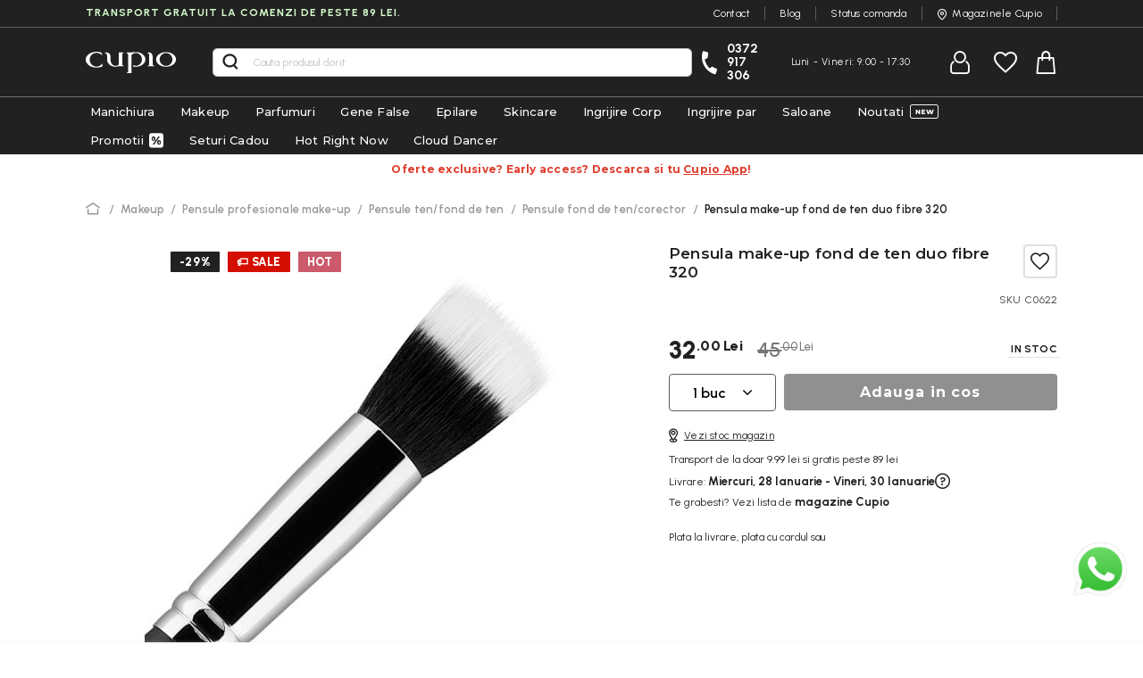

--- FILE ---
content_type: application/javascript
request_url: https://cdn.cupio.ro/static/version1769409280/frontend/Oak3/theme-blank/ro_RO/Cleverplusplus_Storelocator/js/store-popup.min.js
body_size: 6001
content:
require(['jquery','mage/url','mage/translate','domReady!'],function($,urlBuilder,$t){var currentLatitude=null;var currentLongitude=null;var availableStores=[];var mapInitialized=false;var leafletMap=null;var leafletLoaded=false;var storesLoaded=false;var sku=$('.product.attribute.sku .value').text();$(document).on('click','[href="#tab-list"], [href="#tab-map"]',function(){$('.store-search-features .store-search-locations-list').find('li.store-search-locations-item').show();$('#store-search').val('');});$('#open-store-popup').on('click',function(e){e.preventDefault();if(storesLoaded){$('#store-search-popup').show();return;}
getLocation();$.post({url:urlBuilder.build('storelocator/store/list'),global:false,data:{'sku':sku}},function(stores){storesLoaded=true;$('.store-search-locations-item').remove();$('.store-search-daily-program-wrapper').remove();for(var i in stores){if(stores[i].stock){availableStores.push({id:stores[i].id,lat:stores[i].latitude,lng:stores[i].longitude});$('#tab-map').append('<div class="store-search-locations-item map-modal" rel="'+stores[i].id+'">\n'+'                                <span class="dash"></span>\n'+'                                <span class="icon-storeclose close-map-location-item"></span>\n'+'                                <p class="label">\n'+'                                    '+stores[i].name+'\n'+'                                    <span class="distance" lat="'+stores[i].latitude+'" lng="'+stores[i].longitude+'"></span>\n'+'                                </p>\n'+'\n'+'                                <p class="address">\n'+'                                    '+stores[i].street+', '+stores[i].city+'\n'+'                                    <span class="icon-storeclipboard show"></span>\n'+'                                </p>\n'+'                                <div class="status-program">\n'+'                                    <p class="status">\n'+'                                        <span class="checkmark '+stores[i].stockClass+'"></span>\n'+'                                        '+stores[i].stockLabel+'\n'+'                                    </p>\n'+'                                    <p class="program">\n'+'                                        <span class="closes">'+(stores[i].today_close_hour?$t('Closes today at'):'')+'</span>\n'+'                                        <span class="time">'+(stores[i].today_close_hour?stores[i].today_close_hour:$t('Store closed'))+'</span>\n'+'                                    </p>\n'+'                                    <div class="details show">\n'+'                                        <div class="daily-program">\n'+'                                            <span class="icon-storetime"></span>\n'+'                                            <a href="#" class="see-schedule">\n'+'                                                '+$t('See the daily schedule')+'\n'+'                                            </a>\n'+'                                        </div>\n'+'                                        <div class="phone-maps">\n'+
(stores[i].phone?'                                            <a class="phone" href="tel:'+stores[i].phone+'">\n'+'                                                <span class="icon-storephone"></span>\n'+'                                                <span class="phone-nr">'+stores[i].phone+'</span>\n'+'                                            </a>\n':'')+'                                            <a href="'+(stores[i].navigation_link?stores[i].navigation_link:'https://maps.google.com/?q=Cupio '+encodeURIComponent(stores[i].name+', '+stores[i].street+', '+stores[i].city))+'" class="maps" target="_blank" data-address="Cupio '+stores[i].name+', '+stores[i].street+', '+stores[i].city+'">\n'+'                                                <span class="icon-storemaps"></span>\n'+'                                                <span class="open-maps">'+$t('Open in Maps')+'</span>\n'+'                                            </a>\n'+'                                        </div>\n'+'                                    </div>\n'+'                                </div>\n'+'                            </div>');var popupInner='<div class="store-search-daily-program-wrapper hidden" rel="'+stores[i].id+'">\n'+'                <div class="store-search-headings">\n'+'                    <p class="dash-container">\n'+'                        <span class="dash-item"></span>\n'+'                    </p>\n'+'                    <div class="store-search-headings-top">\n'+'                        <span class="icon-storeback back-to-listsearch"></span>\n'+'                        <h2>'+$t('Daily program')+'</h2>\n'+'                        <span class="icon-storeclose back-to-listsearch"></span>\n'+'                    </div>\n'+'                    <div class="store-search-headings-info">\n'+'                        '+$('#calendar-text').html()+'                    </div>\n'+'                    <div class="store-search-calendar">\n'+'                        <span class="month-title">'+$t(new Date().toLocaleString('ro-RO',{month:'long'}))+'</span>\n'+'                     <ul class="days-hours">\n';var dayIndex=1;var currDate=new Date();var currDate2=new Date();for(var dayName in stores[i].opening_hours){var currDay=currDate.getDate()-currDate.getDay()+dayIndex++;currDay=new Date(currDate2.setDate(currDay));if(stores[i].operation){var exceptionDays=stores[i].operation.exceptions;for(var exceptionDay in exceptionDays){if(new Date(exceptionDays[exceptionDay].date).setHours(0,0,0,0)==currDay.setHours(0,0,0,0)){if(exceptionDays[exceptionDay].closed){stores[i].opening_hours[dayName]=false;}else{stores[i].opening_hours[dayName]=exceptionDays[exceptionDay].open+' - '+exceptionDays[exceptionDay].close;}}}}
popupInner+='                            <li>\n'+'                                <span class="day-nr">'+currDay.getDate()+'</span>\n'+'                                <p class="day-name">\n'+'                                    '+dayName+'\n'+'                                    '+(currDate.setHours(0,0,0,0)==currDay.setHours(0,0,0,0)?'<span class="today">'+$t('Today')+'</span>\n':'')+'                                </p>\n'+'                                <span class="day-hours">'+(stores[i].opening_hours[dayName]?stores[i].opening_hours[dayName]:$t('Store closed'))+'</span>\n'+'                            </li>\n';}
popupInner+='                        </ul>\n'+'                    </div>\n'+'                    <div class="store-search-phone-maps">\n'+
(stores[i].phone?'                        <a class="phone" href="tel:'+stores[i].phone+'">\n'+'                            <span class="icon-storephone"></span>\n'+'                            <span class="phone-nr">'+stores[i].phone+'</span>\n'+'                        </a>\n':'')+'                    <a href="'+(stores[i].navigation_link?stores[i].navigation_link:'https://maps.google.com/?q=Cupio '+encodeURIComponent(stores[i].name+', '+stores[i].street+', '+stores[i].city))+'" class="maps" target="_blank" data-address="Cupio '+stores[i].name+', '+stores[i].street+', '+stores[i].city+'">\n'+'                            <span class="icon-storemaps"></span>\n'+'                            <span class="open-maps">'+$t('Open in Maps')+'</span>\n'+'                        </a>\n'+'                    </div>\n'+'                </div>\n'+'            </div>';$('.store-search-popup-inner').append(popupInner);}
var storeLocation='<li class="store-search-locations-item" rel="'+stores[i].id+'">\n'+'                                                <input type="checkbox" id="location-'+stores[i].id+'" name="location-'+stores[i].id+'" />\n'+'                                                <label for="location-'+stores[i].id+'">\n'+'                                                    '+stores[i].name+'\n'+'                                                        <span class="distance" lat="'+stores[i].latitude+'" lng="'+stores[i].longitude+'"></span>\n'+'                                                </label>\n'+'                                                <p class="address">\n'+'                                                    '+stores[i].street+', '+stores[i].city+'\n'+'                                                    <span class="icon-storeclipboard"></span>\n'+'                                                </p>\n'+'                                                <div class="status-program">\n'+'                                                    <p class="status">\n'+'                                                        <span class="checkmark '+stores[i].stockClass+'"></span>\n'+'                                                        '+stores[i].stockLabel+'\n'+'                                                    </p>\n'+'                                                    <p class="program">\n'+'                                                        <span class="closes">'+(stores[i].today_close_hour?$t('Closes at'):'')+'</span>\n'+'                                                        <span class="time">'+(stores[i].today_close_hour?stores[i].today_close_hour:$t('Store closed'))+'</span>\n'+'                                                    </p>\n'+'\n'+'                                                    <div class="details">\n'+'                                                        <div class="daily-program">\n'+'                                                            <span class="icon-storetime"></span>\n'+'                                                            <a href="#" class="see-schedule">'+$t('See the daily schedule')+'</a>\n'+'                                                        </div>\n'+'                                                        <div class="phone-maps">\n'+
(stores[i].phone?'                                                            <a class="phone" href="tel:'+stores[i].phone+'">\n'+'                                                                <span class="icon-storephone"></span>\n'+'                                                                <span class="phone-nr">'+escapeHtml(stores[i].phone)+'</span>\n'+'                                                            </a>\n':'')+'                                                            <a href="'+(stores[i].navigation_link?stores[i].navigation_link:'https://maps.google.com/?q=Cupio '+encodeURIComponent(stores[i].name+', '+stores[i].street+', '+stores[i].city))+'" class="maps" target="_blank" data-address="Cupio '+stores[i].name+', '+stores[i].street+', '+stores[i].city+'">\n'+'                                                                <span class="icon-storemaps"></span>\n'+'                                                                <span class="open-maps">'+$t('Open in Maps')+'</span>\n'+'                                                            </a>\n'+'                                                        </div>\n'+'                                                    </div>\n'+'                                                </div>\n'+'                                            </li>';if(stores[i].stock){$('.store-search-locations-wrapper.available ul.store-search-locations-list').append(storeLocation);}else{$('.store-search-locations-wrapper.unavailable ul.store-search-locations-list').append(storeLocation);}}
if($('.store-search-locations-wrapper.available ul.store-search-locations-list li').length){$('.store-search-locations-wrapper.available .counter-text .counter').text($('.store-search-locations-wrapper.available ul.store-search-locations-list li').length);$('.store-search-locations-wrapper.available .counter-text .text').text($t('locations have the selected product available'));$('#resultsLine').text($('.store-search-locations-wrapper.available ul.store-search-locations-list li').length+' '+$t('locations have the selected product available'));}
if($('.store-search-locations-wrapper.unavailable ul.store-search-locations-list li').length){$('.store-search-locations-wrapper.unavailable .counter-text .counter').text($('.store-search-locations-wrapper.unavailable ul.store-search-locations-list li').length);$('.store-search-locations-wrapper.unavailable .counter-text .text').text($t('locations don\'t have the selected product available'));}
if(!$('ul.store-search-locations-list li').length){$('.store-search-unavailable').show();$('#map').closest('.mapWrap').hide();}else{$('.store-search-unavailable').hide();$('#map').closest('.mapWrap').show();}});$('#store-search-popup').show();$('.store-search-features-tabs .title-list').addClass('active');$('.store-search-features-tabs .title-map').removeClass('active');$('#tab-list').addClass('active').show();$('#tab-map').removeClass('active').hide();$(document).on('click','.store-search-popup-close',function(){$('#store-search-popup').hide();var $modal=$('.store-search-locations-item.map-modal');$modal.removeClass('show');$('.store-search-daily-program-wrapper').addClass('hidden');setTimeout(()=>{$('.store-search-daily-program-wrapper').removeClass('map-modal');},400);});$(document).on('click','#store-search-popup',function(e){if($(e.target).is('#store-search-popup')){$('#store-popup').hide();}});$('#store-search-popup').on('input',function(){if($('#tab-list').is(':visible')){var query=$(this).find('input.store-search-bar-input').val().toLowerCase();$('.store-search-features .store-search-locations-list').find('li.store-search-locations-item').each(function(index,elem){if($(elem).text().toLowerCase().indexOf(query)==-1){if(!$(elem).hasClass('hidden')){$(elem).addClass('hidden');}}else{$(elem).removeClass('hidden');}})}});});var $searchInput=$('#store-search');var $deleteButton=$('.store-search-bar-delete');var $removeButton=$('.store-search-bar-remove');var $searchBar=$('.store-search-bar');$deleteButton.on('click',function(){$searchInput.val('').focus();$('li.store-search-locations-item').removeClass('hidden');});$removeButton.on('click',function(){$searchInput.val('').blur();$searchBar.removeClass('active').addClass('default');$searchInput.removeClass('focused');$deleteButton.hide();$removeButton.hide();$('li.store-search-locations-item').removeClass('hidden');});$searchInput.on('focus',function(){$searchBar.removeClass('default').addClass('active');$searchInput.addClass('focused');$deleteButton.show();$removeButton.show();});$searchInput.on('blur',function(){if($searchInput.val()===''){$searchInput.removeClass('focused');$deleteButton.hide();$removeButton.hide();}});$(document).on('change','.store-search-locations-item input[type="checkbox"]',function(){var $item=$(this).closest('.store-search-locations-item');var $details=$item.find('.details');var $clipboard=$item.find('.icon-storeclipboard');var $time=$item.find('.time');if($(this).is(':checked')){$clipboard.addClass('show');$details.addClass('show');$time.addClass('rotated');}else{$clipboard.removeClass('show');$details.removeClass('show');$time.removeClass('rotated');}});$(document).on('click','.icon-storeclipboard.show',function(e){e.preventDefault();e.stopPropagation();var $addressP=$(this).closest('.address');var addressText=$addressP.clone().children().remove().end().text().trim();var $temp=$('<textarea>');$('body').append($temp);$temp.val(addressText).select();try{document.execCommand('copy');var $icon=$(this);$icon.addClass('copied');setTimeout(function(){$icon.addClass('fade-out');setTimeout(function(){$icon.removeClass('copied fade-out');},300);},1000);}catch(err){console.log('Copy failed');}
$temp.remove();});$(document).on('click','#tab-list .see-schedule',function(e){var parent=$(this).closest('.store-search-locations-item');e.preventDefault();$('.store-search-list-wrapper').hide();$('.store-search-daily-program-wrapper[rel='+parent.attr('rel')+']').removeClass('hidden');});$(document).on('click','#tab-map .see-schedule',function(e){var parent=$(this).closest('.store-search-locations-item.map-modal');e.preventDefault();$('.store-search-daily-program-wrapper[rel='+parent.attr('rel')+']').removeClass('hidden').addClass('map-modal');});$(document).on('click','.back-to-listsearch',function(e){e.preventDefault();$('.store-search-daily-program-wrapper').addClass('hidden');setTimeout(()=>{$('.store-search-daily-program-wrapper').removeClass('map-modal');},400);$('.store-search-list-wrapper').show();});$(document).on('click','.close-map-location-item',function(e){e.preventDefault();var $modal=$(this).closest('.store-search-locations-item.map-modal');$modal.removeClass('show');setTimeout(function(){$modal.css('display','none');},400);});$(document).on('click','.maps',function(e){var address=$(this).attr('data-address');if(!address){var $storeItem=$(this).closest('.store-search-locations-item');var $address=$storeItem.find('.address');address=$address.clone().children().remove().end().text().trim();}
if(!address){var href=$(this).attr('href');if(href&&href.indexOf('q=')!==-1){address=decodeURIComponent(href.split('q=')[1]);}}
var userAgent=navigator.userAgent||navigator.vendor||window.opera;var isMobile=/iPad|iPhone|iPod|android/i.test(userAgent);if(isMobile&&address){e.preventDefault();openMapsApp(address);}});function getLocation(){if(!navigator.geolocation){console.log('Geolocation API not supported by this browser.');}else{navigator.geolocation.getCurrentPosition(function(position){currentLatitude=position.coords.latitude;currentLongitude=position.coords.longitude;var distanceCalculator=setInterval(function(){if(storesLoaded){setTimeout(function(){$('span.distance').each(function(index,elem){if($(elem).attr('lat')&&$(elem).attr('lng')){$(elem).text(distance({lat:currentLatitude,lng:currentLongitude},{lat:$(elem).attr('lat'),lng:$(elem).attr('lng')})+' km');}})},100);clearInterval(distanceCalculator);}},100);},function(error){console.log('Geolocation error!');console.log(error);});}}
function distance(latLng1,latLng2){var rad=Math.PI / 180,lat1=latLng1.lat*rad,lat2=latLng2.lat*rad,sinDLat=Math.sin((latLng2.lat-latLng1.lat)*rad / 2),sinDLon=Math.sin((latLng2.lng-latLng1.lng)*rad / 2),a=sinDLat*sinDLat+Math.cos(lat1)*Math.cos(lat2)*sinDLon*sinDLon,c=2*Math.atan2(Math.sqrt(a),Math.sqrt(1-a));return Number(6371000*c / 1000).toFixed(2);}
function openMapsApp(address){var userAgent=navigator.userAgent||navigator.vendor||window.opera;var isIOS=/iPad|iPhone|iPod/.test(userAgent)&&!window.MSStream;var isAndroid=/android/i.test(userAgent);if(isIOS){var appleMapsUrl='maps://maps.apple.com/?q='+encodeURIComponent(address);var appOpened=false;var startTime=Date.now();window.location.href=appleMapsUrl;window.addEventListener('blur',function(){appOpened=true;});setTimeout(function(){if(!appOpened&&(Date.now()-startTime)<2000){window.location.href='https://apps.apple.com/app/apple-maps/id915056765';}},1500);return false;}
else if(isAndroid){var googleMapsAppUrl='geo:0,0?q='+encodeURIComponent(address);var appOpened=false;var startTime=Date.now();window.location.href=googleMapsAppUrl;window.addEventListener('blur',function(){appOpened=true;});setTimeout(function(){if(!appOpened&&(Date.now()-startTime)<2000){window.location.href='https://play.google.com/store/apps/details?id=com.google.android.apps.maps';}},1500);return false;}
return true;}
function loadLeaflet(callback){if(leafletLoaded&&typeof L!=='undefined'){callback();return;}
var oldDefine=window.define;var oldExports=window.exports;var oldModule=window.module;window.define=undefined;window.exports=undefined;window.module=undefined;var script=document.createElement('script');script.src='https://unpkg.com/leaflet@1.9.4/dist/leaflet.js';script.onload=function(){window.define=oldDefine;window.exports=oldExports;window.module=oldModule;leafletLoaded=true;callback();};script.onerror=function(){window.define=oldDefine;window.exports=oldExports;window.module=oldModule;console.error('Failed to load Leaflet');};document.head.appendChild(script);}
const input=document.getElementById("store-search");const suggBox=document.getElementById("suggestions");const wrap=document.querySelector(".store-search-bar");if(input&&suggBox&&wrap){let debounceT=null;let abortCtrl=null;let currentResults=[];let activeIdx=-1;function escapeHtml(str){return String(str).replaceAll("&","&amp;").replaceAll("<","&lt;").replaceAll(">","&gt;").replaceAll('"',"&quot;").replaceAll("'","&#039;");}
function pickMainLabel(r){const a=r.address||{};return a.city||a.town||a.village||a.municipality||a.county||a.state||r.name||(r.display_name||"").split(",")[0];}
function closeSuggestions(){suggBox.hidden=true;suggBox.innerHTML="";currentResults=[];activeIdx=-1;}
function setActive(idx){activeIdx=idx;$(suggBox).find('.suggItem').each(function(i){$(this).toggleClass("active",i===activeIdx);});}
function zoomToResult(r){if(leafletMap&&r.boundingbox&&r.boundingbox.length===4){const south=parseFloat(r.boundingbox[0]);const north=parseFloat(r.boundingbox[1]);const west=parseFloat(r.boundingbox[2]);const east=parseFloat(r.boundingbox[3]);const b=L.latLngBounds([[south,west],[north,east]]);leafletMap.fitBounds(b.pad(0.15));}else if(leafletMap&&r.lat&&r.lon){leafletMap.setView([parseFloat(r.lat),parseFloat(r.lon)],12,{animate:true});}}
function renderSuggestions(results){currentResults=results;if(!results.length){closeSuggestions();return;}
suggBox.innerHTML=results.map((r,idx)=>{const main=pickMainLabel(r);const sub=r.display_name||"";return`
              <div class="suggItem" data-idx="${idx}">
                <svg class="suggIcon" viewBox="0 0 24 24" fill="none" aria-hidden="true">
                  <path d="M12 22s7-4.5 7-11a7 7 0 1 0-14 0c0 6.5 7 11 7 11Z" stroke="#111" stroke-width="2" opacity=".55"/>
                  <circle cx="12" cy="11" r="2.5" stroke="#111" stroke-width="2" opacity=".55"/>
                </svg>
                <div>
                  <div class="suggMain">${escapeHtml(main)}</div>
                  <div class="suggSub">${escapeHtml(sub)}</div>
                </div>
              </div>
            `;}).join("");suggBox.hidden=false;setActive(-1);$(suggBox).find('.suggItem').each(function(){$(this).on('mousedown',function(e){e.preventDefault();const idx=Number($(this).attr("data-idx"));const r=currentResults[idx];input.value=pickMainLabel(r);closeSuggestions();zoomToResult(r);});});}
async function fetchNominatim(q){if(abortCtrl)abortCtrl.abort();abortCtrl=new AbortController();const url=new URL("https://nominatim.openstreetmap.org/search");url.searchParams.set("format","jsonv2");url.searchParams.set("q",q);url.searchParams.set("addressdetails","1");url.searchParams.set("limit","6");url.searchParams.set("countrycodes","ro");url.searchParams.set("accept-language","ro");const res=await fetch(url.toString(),{method:"GET",signal:abortCtrl.signal,headers:{"Accept":"application/json"}});if(!res.ok)return[];const data=await res.json();return Array.isArray(data)?data:[];}
$(input).on("input",function(){if($('#tab-map').is(':visible')){const q=input.value.trim();if(debounceT){clearTimeout(debounceT);}
if(q.length<2){closeSuggestions();return;}
debounceT=setTimeout(async()=>{try{const results=await fetchNominatim(q);renderSuggestions(results);}catch(e){}},250);}});$(input).on("keydown",function(e){if($('#tab-map').is(':visible')){if(suggBox.hidden){return;}
if(e.key==="Escape"){closeSuggestions();return;}
if(e.key==="ArrowDown"){e.preventDefault();const next=Math.min(activeIdx+1,currentResults.length-1);setActive(next);return;}
if(e.key==="ArrowUp"){e.preventDefault();const prev=Math.max(activeIdx-1,0);setActive(prev);return;}
if(e.key==="Enter"){if(activeIdx>=0&&currentResults[activeIdx]){e.preventDefault();const r=currentResults[activeIdx];input.value=pickMainLabel(r);closeSuggestions();zoomToResult(r);}}}});$(document).on("mousedown",function(e){if($('#tab-map').is(':visible')){if(!$(wrap).is(e.target)&&!$(wrap).has(e.target).length){closeSuggestions();}}});}
$(document).on('click','[href="#tab-map"]',function(){if(!leafletLoaded){loadLeaflet(function(){setTimeout(function(){if(!mapInitialized&&$('#map').length&&$('#map').is(':visible')){initMap();mapInitialized=true;}},100);});}else{setTimeout(function(){if(!mapInitialized&&$('#map').length&&$('#map').is(':visible')){initMap();mapInitialized=true;}else if(leafletMap){leafletMap.invalidateSize();}},100);}});function initMap(){if(!availableStores.length){return;}
console.log('initmap');const timisoara={lat:45.7560,lng:21.2280};leafletMap=L.map("map",{zoomControl:false,attributionControl:false,scrollWheelZoom:true,dragging:true,doubleClickZoom:true,boxZoom:false,keyboard:false,tap:true,touchZoom:true}).setView([timisoara.lat,timisoara.lng],12);L.tileLayer("https://{s}.basemaps.cartocdn.com/light_all/{z}/{x}/{y}{r}.png",{maxZoom:19}).addTo(leafletMap);function markerHtml(){return`
        <div class="markerWrap">
          <svg class="markerSvg" viewBox="0 0 64 80" xmlns="http://www.w3.org/2000/svg" aria-hidden="true">
            <path class="pinFill pinStroke"
              d="M32 3C19 3 8.5 13.5 8.5 26.6c0 18.1 23.5 49.9 23.5 49.9s23.5-31.8 23.5-49.9C55.5 13.5 45 3 32 3Z"/>
            <circle class="core" cx="32" cy="27" r="10"/>
          </svg>
        </div>
      `;}
const icon=L.divIcon({className:"",html:markerHtml(),iconSize:[1,1],iconAnchor:[0,0]});availableStores.forEach(s=>L.marker([s.lat,s.lng],{icon}).addTo(leafletMap));availableStores.forEach(s=>{var marker=L.marker([s.lat,s.lng],{icon});marker.on('click',function(){var $modal=$('.store-search-locations-item.map-modal[rel='+s.id+']');$modal.css('display','block');requestAnimationFrame(function(){requestAnimationFrame(function(){$modal.addClass('show');});});});marker.addTo(leafletMap);});const haloStore=availableStores[2];L.circle([haloStore.lat,haloStore.lng],{radius:220,stroke:false,fill:true,fillOpacity:0.16,className:"halo"}).addTo(leafletMap);const bounds=L.latLngBounds(availableStores.map(s=>[s.lat,s.lng]));leafletMap.fitBounds(bounds.pad(0.22));setTimeout(function(){leafletMap.invalidateSize();},200);const geoBtn=document.getElementById("geoBtn");if(geoBtn){geoBtn.addEventListener("click",()=>{if(!navigator.geolocation){return;}
navigator.geolocation.getCurrentPosition((pos)=>{const lat=pos.coords.latitude,lng=pos.coords.longitude;leafletMap.setView([lat,lng],13,{animate:true});L.circle([lat,lng],{radius:250,stroke:false,fillOpacity:0.14}).addTo(leafletMap);L.circleMarker([lat,lng],{radius:6,weight:2,fillOpacity:0.15}).addTo(leafletMap);},()=>{},{enableHighAccuracy:true,timeout:8000});});}}
if($('select[name*=super_attribute]').length){$(document).on('change',$('select[name*=super_attribute]'),function(){var canShowLink=true;var superAttributes={};$('select[name*=super_attribute]').each(function(index,dropdown){if(!$(dropdown).val()){canShowLink=false;}
superAttributes[$(dropdown).attr('id').replace('attribute','')]=$(dropdown).val();});if(canShowLink){$.post({url:urlBuilder.build('storelocator/store/getsku'),global:false,data:{'sku':$('.product.attribute.sku .value').text(),'super_attributes':superAttributes}},function(response){if(response){sku=response;$('#open-store-popup').closest('.storelocator-link').show();storesLoaded=false;}});}else{$('#open-store-popup').closest('.storelocator-link').hide();}});}});